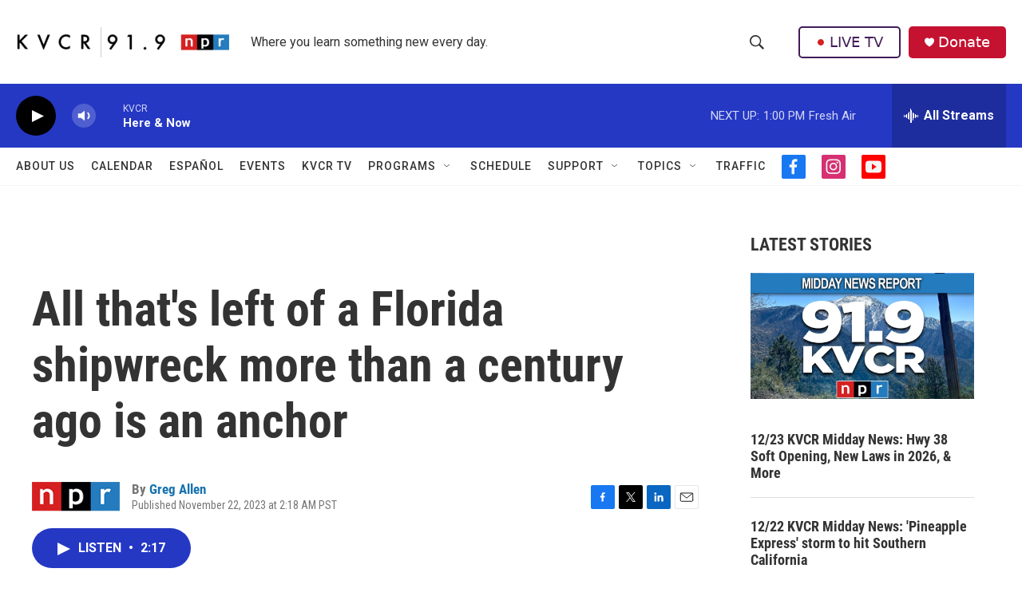

--- FILE ---
content_type: text/html; charset=utf-8
request_url: https://www.google.com/recaptcha/api2/aframe
body_size: 267
content:
<!DOCTYPE HTML><html><head><meta http-equiv="content-type" content="text/html; charset=UTF-8"></head><body><script nonce="qyPnKgY6f1NcREcXxXbKUQ">/** Anti-fraud and anti-abuse applications only. See google.com/recaptcha */ try{var clients={'sodar':'https://pagead2.googlesyndication.com/pagead/sodar?'};window.addEventListener("message",function(a){try{if(a.source===window.parent){var b=JSON.parse(a.data);var c=clients[b['id']];if(c){var d=document.createElement('img');d.src=c+b['params']+'&rc='+(localStorage.getItem("rc::a")?sessionStorage.getItem("rc::b"):"");window.document.body.appendChild(d);sessionStorage.setItem("rc::e",parseInt(sessionStorage.getItem("rc::e")||0)+1);localStorage.setItem("rc::h",'1766694051730');}}}catch(b){}});window.parent.postMessage("_grecaptcha_ready", "*");}catch(b){}</script></body></html>